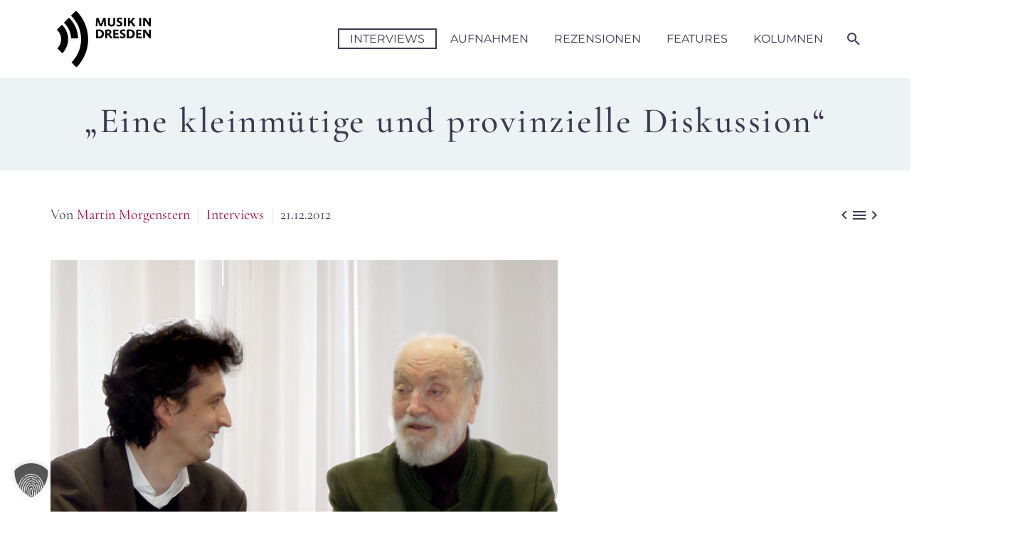

--- FILE ---
content_type: text/css
request_url: https://www.musik-in-dresden.de/wp-content/themes/thegem-elementor-child/style.css?ver=5.10.3.1
body_size: 2659
content:
/*
Theme Name: TheGem Elementor Child
Description: Multi-Purpose Wordpress Theme
Author: Codex Themes.
Theme URI: http://codex-themes.com/thegem/
Author URI: http://codex-themes.com/thegem/
Template: thegem-elementor
Version: 1.0
Tags: one-column, two-columns, left-sidebar, right-sidebar, responsive-layout, custom-background, custom-colors, custom-header, custom-menu, featured-images, flexible-header, full-width-template, theme-options, translation-ready, dark, light
License: GNU General Public License
License URI: license.txt
*/

/* Abstände Startseite */
.home .block-content {
    padding-top: 20px !important;
}

.header-style-1 #primary-menu.no-responsive>li.menu-item-current>a,
.header-style-1 #primary-menu.no-responsive>li.menu-item-active>a {
    border-bottom: 4px solid transparent;
}
.header-style-1 .minisearch .sf-input{
    background-color: #000000;
    color: #ffffff;
}
#primary-menu.no-responsive > li > a {
    text-transform: uppercase !important;
}
.widget-title:after{
    display: none;
}
.widget_media_image a{
    position: relative;
    display: block;
    padding: 5px;
    background: #f0f3f2;
}
.widget_media_image a img{
    width: 100%;
    height: auto;
}
.widget .yikes-mailchimp-container{
    padding: 35px 25px 25px 25px;
    background: #f5f9fa;
}
.widget .yikes-mailchimp-form-description{
    color: #5f727f;
}
.widget .yikes-easy-mc-form{
    margin-top: 25px;
}
body .widget .tagcloud a {
    border: 1px solid #a2a7ab;
}
.site-footer .mc-form {
    margin-top: 0;
}
.site-footer .widget_text ul li,
#colophon .Custom_Recent_Posts .gem-pp-posts {
    border-bottom: 1px solid #444444;
}

.footer-form .form-line{
    margin-bottom:  15px;
}
.footer-form .gem-button-position-left{
    width: 100%;
}
.footer-form .form-line.button input{
    width: 100%;
    border: 2px solid  #ec2d2f !important;
    background: #ec2d2f !important;
    color: #ffffff !important;
    border-radius: 3px !important;
    line-height: 36px !important;
    padding: 0 !important;
}
.footer-form .form-line.button input:hover{
    background: #ffffff !important;
    color: #000000 !important;
    border:2px solid #ffffff !important;
}
.page-title-block {
    background-color: #dfe5e8;
}
.wp-block-image figcaption {
    font-style: italic;
}

@media only screen and (min-width: 600px) and (max-width: 1220px) {
    .gem-news-item-left .gem-news-item-image {
        display: none;
    }
}

/* local fonts */
/* cormorant-garamond-300 - latin_latin-ext */
@font-face {
    font-family: 'Cormorant Garamond 300';
    font-style: normal;
    font-weight: 300;
    src: url('../fonts/cormorant-garamond-v16-latin_latin-ext-300.woff2') format('woff2'), /* Chrome 36+, Opera 23+, Firefox 39+, Safari 12+, iOS 10+ */
    url('../fonts/cormorant-garamond-v16-latin_latin-ext-300.ttf') format('truetype'); /* Chrome 4+, Firefox 3.5+, IE 9+, Safari 3.1+, iOS 4.2+, Android Browser 2.2+ */
}
/* cormorant-garamond-300italic - latin_latin-ext */
@font-face {
    font-family: 'Cormorant Garamond 300';
    font-style: italic;
    font-weight: 300;
    src: url('./fonts/cormorant-garamond-v16-latin_latin-ext-300italic.woff2') format('woff2'), /* Chrome 36+, Opera 23+, Firefox 39+, Safari 12+, iOS 10+ */
    url('./fonts/cormorant-garamond-v16-latin_latin-ext-300italic.ttf') format('truetype'); /* Chrome 4+, Firefox 3.5+, IE 9+, Safari 3.1+, iOS 4.2+, Android Browser 2.2+ */
}
/* cormorant-garamond-regular - latin_latin-ext */
@font-face {
    font-family: 'Cormorant Garamond Regular';
    font-style: normal;
    font-weight: 400;
    src: url('./fonts/cormorant-garamond-v16-latin_latin-ext-regular.woff2') format('woff2'), /* Chrome 36+, Opera 23+, Firefox 39+, Safari 12+, iOS 10+ */
    url('./fonts/cormorant-garamond-v16-latin_latin-ext-regular.ttf') format('truetype'); /* Chrome 4+, Firefox 3.5+, IE 9+, Safari 3.1+, iOS 4.2+, Android Browser 2.2+ */
}
/* cormorant-garamond-italic - latin_latin-ext */
@font-face {
    font-family: 'Cormorant Garamond Regular';
    font-style: italic;
    font-weight: 400;
    src: url('./fonts/cormorant-garamond-v16-latin_latin-ext-italic.woff2') format('woff2'), /* Chrome 36+, Opera 23+, Firefox 39+, Safari 12+, iOS 10+ */
    url('./fonts/cormorant-garamond-v16-latin_latin-ext-italic.ttf') format('truetype'); /* Chrome 4+, Firefox 3.5+, IE 9+, Safari 3.1+, iOS 4.2+, Android Browser 2.2+ */
}
/* cormorant-garamond-500 - latin_latin-ext */
@font-face {
    font-family: 'Cormorant Garamond 500';
    font-style: normal;
    font-weight: 500;
    src: url('./fonts/cormorant-garamond-v16-latin_latin-ext-500.woff2') format('woff2'), /* Chrome 36+, Opera 23+, Firefox 39+, Safari 12+, iOS 10+ */
    url('./fonts/cormorant-garamond-v16-latin_latin-ext-500.ttf') format('truetype'); /* Chrome 4+, Firefox 3.5+, IE 9+, Safari 3.1+, iOS 4.2+, Android Browser 2.2+ */
}
/* cormorant-garamond-500italic - latin_latin-ext */
@font-face {
    font-family: 'Cormorant Garamond 500';
    font-style: italic;
    font-weight: 500;
    src: url('./fonts/cormorant-garamond-v16-latin_latin-ext-500italic.woff2') format('woff2'), /* Chrome 36+, Opera 23+, Firefox 39+, Safari 12+, iOS 10+ */
    url('./fonts/cormorant-garamond-v16-latin_latin-ext-500italic.ttf') format('truetype'); /* Chrome 4+, Firefox 3.5+, IE 9+, Safari 3.1+, iOS 4.2+, Android Browser 2.2+ */
}
/* cormorant-garamond-700 - latin_latin-ext */
@font-face {
    font-family: 'Cormorant Garamond 700';
    font-style: normal;
    font-weight: 700;
    src: url('./fonts/cormorant-garamond-v16-latin_latin-ext-700.woff2') format('woff2'), /* Chrome 36+, Opera 23+, Firefox 39+, Safari 12+, iOS 10+ */
    url('./fonts/cormorant-garamond-v16-latin_latin-ext-700.ttf') format('truetype'); /* Chrome 4+, Firefox 3.5+, IE 9+, Safari 3.1+, iOS 4.2+, Android Browser 2.2+ */
}
/* cormorant-garamond-700italic - latin_latin-ext */
@font-face {
    font-family: 'Cormorant Garamond 700';
    font-style: italic;
    font-weight: 700;
    src: url('./fonts/cormorant-garamond-v16-latin_latin-ext-700italic.woff2') format('woff2'), /* Chrome 36+, Opera 23+, Firefox 39+, Safari 12+, iOS 10+ */
    url('./fonts/cormorant-garamond-v16-latin_latin-ext-700italic.ttf') format('truetype'); /* Chrome 4+, Firefox 3.5+, IE 9+, Safari 3.1+, iOS 4.2+, Android Browser 2.2+ */
}


@font-face {
    font-family: 'Montserrat Regular';
    src: url('./fonts/montserrat-v25-latin-regular.woff') format('woff'),
    url('./fonts/montserrat-v25-latin-regular.ttf') format('truetype');
    font-weight: normal;
    font-style: normal;
}


@font-face {
    font-family: 'Montserrat UltraLight';
    src: url('../thegem-elementor/fonts/montserrat-ultralight.woff') format('woff'),
    url('../thegem-elementor/fonts/montserrat-ultralight.ttf') format('truetype');
    font-weight: normal;
    font-style: normal;
}

/* Kategorieseiten Teaser */
.archive .blog .post-image {
    float: left;
    margin-bottom: 30px;
}

.archive .blog .post-meta {
    clear: left;
}

.archive .blog .post-title h3 {
    margin-bottom: 15px;
    margin-top: -5px;
}

.archive .blog .post-title h2 {
    margin-bottom: 10px;
    margin-top: -10px;
}

/* Archiv */
.version-default.news-grid .portfolio-item .image .links .caption .slide-content-hidden .author .author-avatar img {
    height: 40px;
    width: 40px;
}
.version-default.news-grid .portfolio-item .image .links .caption .slide-content-hidden .author > * {
    vertical-align: middle;
	/*font-size: 18px;*/
}

.portfolio-grid .slide-content-hidden .author-name > a {
    color: currentColor;
    font-size: 18px;
}

/* Transparenz des Sticky Headers */
#site-header.fixed.shrink .top-area-background:before,
#site-header.fixed.shrink .header-background:before {
    opacity: 1 !important;
}

/* Bildunterschrift */
figcaption {
    font-size: 16px;
    font-style: italic;
}

/* Breite der Navigation */
@media screen and (min-width: 1000px) and (max-width: 1300px) {
    .header-main {
        padding-left: 25px;
        padding-right: 25px;
    }
}

/* Weißraumanpassung nach #86838 und #86832*/
.block-content {
    padding: 50px !important;
}
@media screen and (max-width: 1000px) {
    .block-content {
        padding: 30px !important;
    }
}
@media screen and (max-width: 500px) {
    .block-content {
        padding-left: 0 !important;
        padding-right: 0 !important;
    }
}

/* Abgrenzung Teasertexte nach #86819 */
.gem-news_title-excerpt {
    max-height: 3.8em;
    overflow: hidden;
}

.gem-compact-item-content {
    max-height: 5.8em !important;
}

.gem-compact-item-content::after,  .gem-compact-item-content:after {
    box-shadow: none !important;
}


/* fix sticky label nach #101559 */
body.search div.sticky-label {
    display:none
}
body.search article.sticky {
    position:relative !important
}

/* image wrapper refs #86837 */
div.three-column-blog-image {
    margin: 10px 10px 20px;
}

/* hero image overlay on smaller screens refs #86829 */
div.gem-featured-posts-slide-overlay {
    background: linear-gradient(rgba(0, 0, 0, 0) 60%, rgba(0, 0, 0, 0.6) 70%) !important;
}

@media screen and (max-width: 1000px) {
    div.gem-featured-posts-slide-overlay {
        background: linear-gradient(rgba(0, 0, 0, 0) 50%, rgba(0, 0, 0, 0.6) 60%) !important;
    }
}

@media screen and (max-width: 500px) {
    div.gem-featured-posts-slide-overlay {
        background: linear-gradient(rgba(0, 0, 0, 0) 40%, rgba(0, 0, 0, 0.6) 50%) !important;
    }
}

.gem-featured-post-btn-box a {
    position: absolute;
    top: 0;
    left: 0;
    bottom: 0;
    width: 100%;
    height: 100%;
    background-color: rgba(255, 255, 255, 0.8);
}

.three-column-blog-image a::before, .gem-featured-post-btn-box a {
    opacity: 0;
    content: '';
    position: absolute;
    text-align: center;
    top: 0;
    left: 0;
    right: 0;
    bottom: 0;
    transition: top 0.4s, opacity 0.4s, transform 0s 0.4s;
}
.three-column-blog-image a::after, .gem-featured-post-btn-box a::after {
    background-color: #3c3950;
    color: #ffffff;

    content: '\e628';
    border-radius: 50%;
    font-size: 16px;
    top: 150%;
    margin-top: -24px;
    margin-left: -24px;
    opacity: 0;
    -webkit-transform: scale(0);
    transform: scale(0);
    -webkit-transition: top 0.4s, opacity 0.4s, -webkit-transform 0s 0.4s;
    transition: top 0.4s, opacity 0.4s, transform 0s 0.4s;

    font-family: 'thegem-icons';
    font-weight: normal;
    font-style: normal;
    height: 48px;
    line-height: 48px;
    width: 48px;
    text-align: center;
    position: absolute;
    left: 50%;
    z-index: 5;
}
.three-column-blog-image a:hover::before, .gem-featured-post-btn-box a:hover {
    background-color: rgba(255, 255, 255, 0.8);
    opacity: 1;
}

.three-column-blog-image {
    position: relative;
    display: block;
    overflow: hidden;
}

.three-column-blog-image a:hover::after, .gem-featured-post-btn-box a:hover::after {
    opacity: 1;
    transform: scale(1);
    transition: top 0s, opacity 0.4s, transform 0.4s;
    top: 50%;
}

.search-result-image {
    display: flex;
    justify-content: center;
}

.search-result-image img {
    max-height: 250px;
    object-fit: cover;
    object-position: top;
}

.search-results #page-title {
    background-color: #dfe5e8;
    padding-top: 40px !important;
    padding-bottom: 40px !important;
}

.search-results div.page-title-title {
    background-color: #dfe5e8;
    padding: 0 !important;
}
